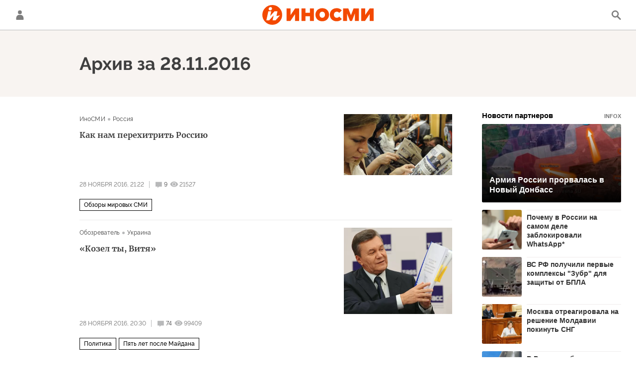

--- FILE ---
content_type: application/javascript
request_url: https://cdnn1.inosmi.ru/min/js/libs/ria.form.js?9f06d47f1
body_size: 22981
content:

(function($){

	$.fn.riaForm = function( options ){

		var version = "1.5";

/* НАСТРОЙКИ */

		var options = $.extend({
			type: 'post',                       // для ajax, тип выполняемого запроса
			dataType: 'json',                   // тип данных, в котором ожидается получить ответ от сервера
			block: true,                        // блокировать форму при ajax запросе
			loader: '.loader',                  // селектор лоадера, должен находиться в <form>...</form>
			deleteData: false,                  // object - поля которые надо удалить из отправки
			rules: false,                       // object - правила для обязательных к заполнению полей
			mixinData: false,                   // function - добавление полей
/*
*           Настройки добавления классов ошибок на поля и label
*/
			errorClass: 'm-error',              // класс ошибки, добавляется на элемент и/или label (класс без точки)
			errorInput: false,                  // добавлять класс ошибки на элемент
			errorLabel: false,                  // добавлять класс ошибки на label
/*
*			Настройки вывода ошибок полей
*		    <form> ... <span class="message-error" data-field="field_name"></span> ... </form>
*/
			errorMessage: true,                 // показывать сообщение об ошибке
			message: '.message-error',          // селектор блока для вывода сообщения об ошибке
			messageConnector: 'data-field',     // атрибут поля в которое выводится сообщение об ошибке, равен имени поля для которого выводится сообщение
			messages: false,                    // object - сообщения об ошибках для обязательных к заполнению полей
			errorCallback: undefined,           // function - вызывается при налиции ошибок в заполнении формы (обязательных полей определенных в rules) принимает массив ошибок
/*
*           Настройки вывода алертов полей
*           <form> ... <div class="message-alert"></div> ... </form>
*/
			errorAlert: false,                  // показывать алерт пришедший в ответ
			alert: '.message-alert',            // селектор блока для вывода алерта
			alerts: false,                      // object - алерты
			alertCallback: undefined,           // function - вызываетя после показа алерта
/*
*           callback функции
*/
			submitCallback: undefined,          // function - выполняется перед отправкой данных
			successCallback: undefined,         // function - выполняется при возврате ответа success
			forceCallback: undefined            // function - выполняется при любом ответе

		}, options || {});

/* ПЕРЕМЕННЫЕ */

		var form = $( this );                    // <form> - вещать плагин на него
		var loader = $( options.loader, form );  // лоадер
		var dataUrl = form.attr( 'action' );     // url для ajax, берет с атрибута action form
		var errors = 0;
		var errorsMessage = {};

/* ФУНКЦИИ  */

		/* Показывает ошибку */
		var showFieldError = function( name, error ){
			/* показывает пару "поле ошибка" в консоли */
			console.log( name,'  ', error );
			/* Останавливается если не переданы параметры */
			if( !name || !error ){
				return;
			}
			var field;
			/* Проверка какое поле имеет переданный name и сохранение в field */
			if( $( 'input[name="' + name + '"]', form ).length > 0){
				field = $( 'input[name="' + name + '"]', form );
			} else if($('textarea[name="' + name + '"]', form ).length > 0){
				field = $( 'textarea[name="' + name + '"]', form );
			} else if($('select[name="' + name + '"]', form ).length > 0){
				field = $( 'select[name="' + name + '"]', form );
			}
			/* Если поле существует вешает классы */
			if ( field ) {
                /* Добавляет класс ошибки тегу input, textarea или select */
                if( options.errorInput ){
                    field.addClass( options.errorClass );
                }
                /* Добавляет класс ошибки к лейблу поля */
                if( options.errorLabel ){
                    var label = $( 'label[for="'+ field.attr( 'id' ) +'"]' );
                    if( label.length > 0 ){
                        /* Добавляетк ласс ошибки на label[for="..."]*/
                        label.addClass( options.errorClass );
                    } else if( field.parent().get( 0 ) && field.parent().get( 0 ).tagName == 'LABEL' ){
                        /* Добавляет класс ошибки на первый родительский label */
                        field.parent().addClass( options.errorClass );
                    }
                }
			}
			/* Показывает сообщение об ошибке для поля */
            /* Поле может быть не привязано к полю ввода - для вывода ошибок не относящихся к полям ввода и имеющих иные имена */
            /* может быть несколько блоков для вывода ошибок */
            /* 1) выводит с тагретом по [show-error="тип ошибки"] */
            /* 2) выводит в блок не имющий [show-error] */
			if( options.errorMessage && options.messages && options.messages[ name ] ){
				var $messageTarget = $( options.message + '[' + options.messageConnector + '="' + name + '"][show-error="' + error + '"]', form ),
                    $messageNormal = $( options.message + '[' + options.messageConnector + '="' + name + '"]:not([show-error])', form ),
                    $message = $messageTarget.length > 0 ? $messageTarget : $messageNormal;
				if( $message.length > 0 ){
                    $message
                        .empty().append( options.messages[ name ][ error ] )
                        .attr( 'data-error', error )
                        .show();
				}
			}
		};

		/* Проверка правил и подсветка ошибок */
		var checkRules = function(){
			for( key in options.rules ){
				var type = $.type( options.rules[ key ] );
				/* Если передан объект */
				if( type === 'object' ){
					for( node in options.rules[ key ] ){
						var name = key;
						var value = options.rules[ key ][ node ];
						checkRulesType( name, node, value );
					}
				}
				/* Если передан массив */
				if( type === 'array' ){
					var name = key;
					for( node in options.rules[ key ]){
						value = options.rules[ key ][ node ];
						checkRulesType(name, value);
					}
				}
				/* Проверяет переданное значение */
				else{
					checkRulesType( key, options.rules[ key ] );
				}
			}
			return errors;
		};

		var checkRulesType = function( name, key, value ){
			switch( key ){

				/* Функция */
				case 'function':
					if ( value instanceof Function ){
						var result = value( form, name );
						if( result == false ){
							errors++;
							errorsMessage[ name ] = 'function';
							showFieldError( name, 'function');
						}
					}
					break;

				/* Пустрое поле */
				case 'empty':
					var empty = checkFieldEmpty( name );
					if ( empty == true ){
						errors++;
						errorsMessage[ name ] = 'empty';
					}
					break;

				/* Email */
				case 'email':
					var email = checkFieldEmail( name );
					if( email == true ){
						errors++;
						errorsMessage[ name ] = 'email';
					}
					break;

				case 'number':
					var number = checkFieldNumber( name );
					if( number == true ){
						errors++;
						errorsMessage[ name ] = 'number';
					}
					break;
			}
			/* Отдельная проверка переданного объекта*/
			if ( key instanceof Function ){
				var result = key( form, name );
				if ( result == false ){
					errors++;
					errorsMessage[ name ] = 'function';
					showFieldError( name, 'function' );
				}
			}
		};

		/* Проверяет пустые поля */
		var checkFieldEmpty = function( name ){

			/* Для input тип checkbox и radio */
			if($('input[name="'+ name +'"][type="checkbox"], input[name="'+ name +'"][type="radio"]', form).length > 0){
				var value = $('input[name="'+ name +'"]', form).is(':checked');
				if(value == false){
					showFieldError(name, 'empty');
					return true;
				}
			}

			/* Для input тип file */
			if($('input[name="'+ name +'"][type="file"]', form).length > 0){
				var file_api = ( window.File && window.FileReader && window.FileList && window.Blob ) ? true : false,
					file_input = $('input[name="'+ name +'"][type="file"]', form),
					value;
				if( file_api && file_input[ 0 ].files[ 0 ] ){
					value = file_input[ 0 ].files[ 0 ].name;
				} else {
					value = file_input.val().replace( "C:\\fakepath\\", '' );
				}
				if(value.length == 0){
					showFieldError(name, 'empty');
					return true;
				}
			}

			/* Для input тип text */
			if($('input[name="'+ name +'"]', form).length > 0){
				var value = $('input[name="'+ name +'"]', form).val();
				if(value.length == 0){
					showFieldError(name, 'empty');
					return true;
				}
			}

			/* Для textarea */
			if($('textarea[name="'+ name +'"]', form).length > 0){
				var value = $('textarea[name="'+ name +'"]', form).val();
				if(value.length == 0){
					showFieldError(name, 'empty');
					return true;
				}
			}

			/* Для select */
			if($('select[name="'+ name +'"]', form).length > 0){
				var value = $('select[name="'+ name +'"]', form).val();
				if(value.length == 0){
					showFieldError(name, 'empty');
					return true;
				}
			}

			return false;

		};

		/* Подсвечивает поля у которых указан тип проверки email */
		var checkFieldEmail = function( name ){

			/* Для input */
			if( $( 'input[name="' + name + '"]', form ).length > 0){
				var value = $( 'input[name="' + name + '"]', form ).val();
				reg = new RegExp("[0-9a-z_\\-]+@[0-9a-z\\-_^.]+\\.[a-z]{2,10}", 'i' );
				if( !reg.test( value )){
					showFieldError( name, 'email' );
					return true;
				}
				else {
					return false;
				}
			}

			/* Для textarea */
			if( $( 'textarea[name="' + name + '"]', form ).length > 0){
				var value = $( 'textarea[name="' + name + '"]', form ).val();
				reg = new RegExp("[0-9a-z_\\-]+@[0-9a-z\\-_^.]+\\.[a-z]{2,10}", 'i');
				if( !reg.test( value ) ){
					showFieldError( name, 'email' );
					return true;
				}
				else {
					return false;
				}
			}

			/* Для select */
			if( $( 'select[name="' + name + '"]', form ).length > 0){
				var value = $( 'select[name="' + name + '"]', form ).val();
				reg = new RegExp("[0-9a-z_\\-]+@[0-9a-z\\-_^.]+\\.[a-z]{2,10}", 'i' );
				if( !reg.test( value ) ){
					showFieldError( name, 'email' );
					return true;
				}
				else {
					return false;
				}
			}

		};

		/* Подсвечивает поля у которых указан тип проверки number */
		var checkFieldNumber = function( name ){

			/* Для input */
			if($( 'input[name="' + name + '"]', form ).length > 0){
				var value = $( 'input[name="'+ name +'"]', form ).val();
				reg = new RegExp("[0-9]", 'i' );
				if( !reg.test( value ) ){
					showFieldError( name, 'number');
					return true;
				}
				else {
					return false;
				}
			}

			/* Для textarea */
			if( $( 'textarea[name="' + name + '"]', form ).length > 0){
				var value = $( 'textarea[name="'+ name +'"]', form ).val();
				reg = new RegExp("[0-9]", 'i' );
				if( !reg.test( value ) ){
					showFieldError( name, 'number' );
					return true;
				}
				else {
					return false;
				}
			}

			/* Для select */
			if( $( 'select[name="' + name + '"]', form ).length > 0){
				var value = $( 'select[name="' + name + '"]', form ).val();
				reg = new RegExp("[0-9]", 'i' );
				if( !reg.test( value ) ){
					showFieldError( name, 'number' );
					return true;
				}
				else {
					return false;
				}
			}

		};

		/* Выводит ошибки которые приходят с сервера */
		var showAllErrors = function( errors ){
			for( key in errors ){
				showFieldError( key, errors[ key ]);
			}
		};

		/* Прячет все ошибки в форме */
		var hideAllErrors = function(){
			errors = 0;
			errorsMessage = {};
			/* Убирает класс ошибки у тегов полей */
			if ( options.errorInput ){
				$( 'input', form ).removeClass( options.errorClass );
				$( 'textarea', form ).removeClass( options.errorClass );
				$( 'select', form ).removeClass( options.errorClass );
			}
			/* Убирает класс ошибки у лейблов */
			if( options.errorLabel ){
				var label = $( 'label', form ).removeClass( options.errorClass );
			}
			/* Прячет сообщение об ошибках */
			if( options.errorMessage ){
				$( options.message, form ).empty().removeAttr( 'data-error' ).hide();
			}
		};

		/* Прячет ошибки у одного элемента формы */
		var hideError = function( elem ){
			/* Убирает класс error */
			if( options.errorInput ){
				elem.removeClass( options.errorClass );
			}
			/* Убирает класс error у label для элемента */
			if( options.errorLabel ){
				// Ищем label с id как на элементе
				var label = $( 'label[for="' + elem.attr('id') + '"]' );
				// если такой label есть убираем класс ошибки если нет ищем родительский label и удаляем класс с него
				if ( label.length > 0 ){
					label.removeClass( options.errorClass );
				} else if ( elem.parent().get( 0 ).tagName == 'LABEL' ){
					elem.parent().removeClass( options.errorClass );
				}
			}
			/* Прячем сообщение с ошибкой */
			if( options.errorMessage ){
				var message = $( options.message + '[' + options.messageConnector + '="' + elem.attr( 'name' ) + '"]', form );
				message.fadeOut( 100 );
			}
		};

		/* Показывает алерт */
		var showAlert = function(errors){
			var counter = 0;
			for ( key in errors ){
				if ( options.alerts[ key ] && counter < 1){
					var alert = $( options.alert, form );
					var error = errors[ key ];
					alert.empty().append( options.alerts[ key ][ error ] ).show();
					if( options.alertCallback instanceof Function ){
						options.alertCallback( errors );
					}
				}
				counter++;
			}
		};

		/* Скрывает  */
		var hideAlert = function(){
			$( options.alert, form ).hide();
		};

		/* Блокирует форму */
		var blockForm = function(){
			$( 'input[type="submit"]', form ).attr( 'disabled','disabled' );
			$( 'button', form ).attr( 'disabled','disabled' );
		};

		/* Снимает блокировку формы */
		var unblockForm = function(){
			$( 'input[type="submit"]', form ).removeAttr( 'disabled' );
			$( 'button', form ).removeAttr( 'disabled' );
		};

        /* Возвращает объект полей = значений */
		var getFormDataObject = function(){
			var formData = form.serializeArray();
            var dataOut = {};
			for( key in formData ){
				dataOut[ formData[ key ].name ] = formData[ key ].value;
			}
			return dataOut;
		};

		/* Конвертирует значения полей */
		var convertData = function( formData ){
			if( !options.convertData instanceof Object ){ return; }
			for( convertKey in options.convertData ){
				if( options.convertData[ convertKey ] instanceof Function ){
					var result = options.convertData[ convertKey ](formData[ convertKey ]);
					formData[ convertKey ] = result;
				}
			}
			return formData;
		};

		/* Удаляет лишние данные при сабмите формы */
		var deleteData = function( formData ){
			for( key in options.deleteData ){
				delete formData[ options.deleteData[ key ] ];
			}
			return formData;
		};

		/* Отправка формы */
		var formSubmit = function(){

            /* Переменные */
            var formData,
                convertLength = 0;

            /* Конвертирует в формат для json */
            formData = getFormDataObject();

            /* Конвертирует поля по переданным функциям  */
            if ( options.convertData instanceof Object ){
                convertLength = $.map( options.convertData, function( n, i ) { return i; }).length;
                if ( convertLength > 0 ){
                    formData = convertData( formData );
                }
            }

            /* Добавляет дополнительные данные из mixinData поверх данных формы */
            if ( options.mixinData instanceof Function ){
                mixinData = options.mixinData();
                formData = $.extend( formData, mixinData || {} );
            }

            /* Удаляет лишние данные */
            if ( options.deleteData instanceof Object ){
                formData = deleteData( formData );
            }

            /* Вызывает callback при сабмите */
            if ( options.submitCallback instanceof Function ){
                options.submitCallback( form, formData );
            }

            $.ajax({
                type: options.type,
                url: dataUrl,
                dataType: options.dataType,
                data: formData,
                xhrFields: {
                    withCredentials: true
                },
                error: function( data ){
                    /* Прячет индикатор загрузки */
                    loader.fadeOut();
                    /* Вызывает сallback ошибки валидации формы */
                    if( options.errorCallback instanceof Function ){
                        options.errorCallback( data );
                    }
                },
                success: function( data ){
                    /* Прячет индикатор загрузки */
                    loader.fadeOut();
                    /* Снимает блокировку с формы */
                    if( options.block == true ){
                        unblockForm();
                    }

                    // console.log( 'data = ', data)
                    // console.log( 'data.errors = ', data.errors)
                    // console.log( 'options.alerts = ', options.alerts)

                    if( data.errors || ( data.status && data.status.toLowerCase() == 'error' )){
                        /* Показывает ошибку */
                        showAllErrors( data.errors );
                        /* Показывает алерты */
                        if( options.alerts && options.errorAlert ){
                            showAlert( data.errors );
                        }
                        /* Вызывает сallback ошибки валидации формы */
                        if( options.errorCallback instanceof Function ){
                            options.errorCallback(data);
                        }
                    }
                    else{

                        console.log( ' --- successCallback --- ');
                        /* Вызывает сallback успешной валидации формы */
                        if( options.successCallback instanceof Function ){
                            options.successCallback( data, form );
                        }
                    }
                    /* Вызывает force сallback */
                    if( options.forceCallback instanceof Function ){
                        options.forceCallback( data, form );
                    }
                }
            });

        };

		/* Собственные события */
		form.bind( 'hideErrors', function(){
			hideAllErrors();
		});


/* СОБЫТИЯ */

		/* Сабмит формы */
		form.off( 'submit' ).on( 'submit', function( e ){

			e.preventDefault(); // отменяет отправку формы

			hideAllErrors();    // прячет ошибки
			hideAlert();        // прячет алерты

			/* Проверяет обязательные для заполнения поля */
			errors = checkRules();

			/* Вызывает callback и передает в него объект с ошибками */
			if( errors > 0 && options.errorCallback instanceof Function ){
				options.errorCallback( errorsMessage );
			}

			// если нет ошибок в полях
			if ( errors == 0 ){

                /* Показывает индикатор загрузки */
                loader.fadeIn();

                /* Ставит блокировку на форму что бы исключить повторные сабмиты */
                if( options.block == true ){
                    blockForm();
                }

                /* Проверка на невидимое поле recaptcha */
                if ( $( 'input[name="g-recaptcha-response"]', form ).length ) {
                    checkCaptchaToken({
                        callback: function(token) {
                            $('input[name=g-recaptcha-response]', form).val(token);
                            formSubmit();
                        }
                    })
                } else {
                    formSubmit();
                }
			}
		});

		/* Убрать ошибку с input и textarea при изменении */
		$( 'input, textarea', form ).on( 'keydown', function(){
			hideError( $( this ) );
		});

		/* Убрать ошибку с select и input[type="checkbox"] при изменении */
		$( 'input[type="checkbox"], select', form ).on( 'change', function(){
			hideError( $( this ) );
		});

		/* Убрать ошибку с input[type="radio"] при изменении*/
		$( 'input[type="radio"]', form ).on( 'change', function(){
			// ищем все radio с name как у измененного и убираем ошибку со всех
			$( 'input[type="radio"][name="' + $( this ).attr( 'name') + '"]', form ).each( function(){
				hideError( $( this ) );
			});
		});

		return version;

	}

})( jQuery );

--- FILE ---
content_type: application/javascript
request_url: https://cdnn1.inosmi.ru/min/js/libs/ria.more.tags.js?9d95bb6fc
body_size: 2993
content:
var $jscomp={scope:{},findInternal:function(a,b,c){a instanceof String&&(a=String(a));for(var d=a.length,e=0;e<d;e++){var f=a[e];if(b.call(c,f,e,a))return{i:e,v:f}}return{i:-1,v:void 0}}};$jscomp.defineProperty="function"==typeof Object.defineProperties?Object.defineProperty:function(a,b,c){if(c.get||c.set)throw new TypeError("ES3 does not support getters and setters.");a!=Array.prototype&&a!=Object.prototype&&(a[b]=c.value)};
$jscomp.getGlobal=function(a){return"undefined"!=typeof window&&window===a?a:"undefined"!=typeof global&&null!=global?global:a};$jscomp.global=$jscomp.getGlobal(this);$jscomp.polyfill=function(a,b,c,d){if(b){c=$jscomp.global;a=a.split(".");for(d=0;d<a.length-1;d++){var e=a[d];e in c||(c[e]={});c=c[e]}a=a[a.length-1];d=c[a];b=b(d);b!=d&&null!=b&&$jscomp.defineProperty(c,a,{configurable:!0,writable:!0,value:b})}};
$jscomp.polyfill("Array.prototype.find",function(a){return a?a:function(a,c){return $jscomp.findInternal(this,a,c).v}},"es6-impl","es3");
var riaMoreTags={options:{fullEl:".modal-list"},init:function(){$("body").on("click",".list-item__tags-more",function(a){riaMoreTags.showFullList(a,$(this));$(this).addClass("m-active")});riaMoreTags.moreTags();window.addEventListener("resize",function(){riaMoreTags.moreTags()})},moreTags:function(){$(".list-item__tags li").removeClass("m-tomodal");$(".list-item__tags").each(function(){$(this).find(".list-item__tags-more").removeClass("m-visible").find("span").text("");if(37<$(this).find("ul").height()){var a=
0;$(this).find("li").each(function(){0<$(this).position().top&&($(this).addClass("m-tomodal"),++a)});$(this).find(".list-item__tags-more").addClass("m-visible").find("span").text(a)}})},showFullList:function(a,b){a.stopPropagation();$(riaMoreTags.options.fullEl).find(" > ul").empty();b.parent().find(".m-tomodal").each(function(){$(riaMoreTags.options.fullEl).find(" > ul").append($(this).clone())});$(document).on("click.hidetags",function(){riaMoreTags.hideFullList();$(document).off("click.hidetags")});
this.el=b;924<document.documentElement.clientWidth?riaMoreTags.coordFullList():($("html").addClass("modal-tags"),ria.disablePageScroll(!0),400>document.documentElement.clientWidth?$(this.options.fullEl).css({right:"10px",left:"10px",bottom:"10px"}):$(this.options.fullEl).css({right:"10px",bottom:"10px"}));$(this.options.fullEl).addClass("active")},coordFullList:function(){var a=document.documentElement.clientWidth,b=this.el;if(400>a)$(this.options.fullEl).css({right:"10px",bottom:"10px",left:"10px",
top:"auto"});else if(925>a)$(this.options.fullEl).css({right:"10px",bottom:"10px",left:"auto",top:"auto"});else{var a=b.offset().top,c=b.offset().left,d=window.pageYOffset||document.documentElement.scrollTop,b=a-d,d=d+document.documentElement.clientHeight-a,e=$(this.options.fullEl).width(),f=$(this.options.fullEl).height(),a=b>d?a-f:a,c=c-e;b>d?$(this.options.fullEl).removeClass("m-bottom"):$(this.options.fullEl).addClass("m-bottom");$(this.options.fullEl).css({left:c+"px",top:a+"px",bottom:"auto",
right:"auto"})}},hideFullList:function(){$("html").removeClass("modal-tags");ria.disablePageScroll(!1);$(".list-item__tags-more").removeClass("m-active");$(this.options.fullEl).css({left:"auto",top:"auto",bottom:"auto",right:"auto"}).removeClass("active")}};$(function(){riaMoreTags.init()});


--- FILE ---
content_type: text/javascript; charset=utf-8
request_url: https://rb.infox.sg/json?id=24309&adblock=false&o=0
body_size: 4726
content:
[{"img": "https://rb.infox.sg/img/900225/image_402.jpg?682", "width": "300", "height": "185", "bg_hex": "#623C38", "bg_rgb": "98,60,56", "text_color": "#fff", "timestamp": "1769624330133", "created": "1769586664882", "id": "900225", "title": "Армия России прорвалась в Новый Донбасс", "category": "others", "body": "На дружковском направлении ВС РФ продвинулись на север и северо-запад.", "source": "rg.ru", "linkTarget": "byDefault", "url": "//rb.infox.sg/click?aid=900225&type=exchange&id=24309&su=aHR0cHM6Ly9jaXMuaW5mb3guc2cvb3RoZXJzL25ld3MvNXF1bW0vP3V0bV9zb3VyY2U9aW5vc21pLnJ1JnV0bV9jYW1wYWlnbj0yNDMwOSZ1dG1fbWVkaXVtPWV4Y2hhbmdlJnV0bV9jb250ZW50PXJnLnJ1JmlkPWlub3NtaS5ydS=="}, {"img": "https://rb.infox.sg/img/899486/image_402.jpg?825", "width": "300", "height": "185", "bg_hex": "#605D55", "bg_rgb": "96,93,85", "text_color": "#fff", "timestamp": "1769624330133", "created": "1769420456872", "id": "899486", "title": "Почему в России на самом деле заблокировали WhatsApp*", "category": "others", "body": "Фото: REGIONS/Полина Крачун <br/> Ограничение работы мессенджера WhatsApp* в России было своевременной и оправданной мерой, заявил ТАСС член комиссии Общественной палаты по общественной", "source": "regions.ru", "linkTarget": "byDefault", "url": "//rb.infox.sg/click?aid=899486&type=exchange&id=24309&su=aHR0cHM6Ly9jaXMuaW5mb3guc2cvb3RoZXJzL25ld3MvNXEwUm8vP3V0bV9zb3VyY2U9aW5vc21pLnJ1JnV0bV9jYW1wYWlnbj0yNDMwOSZ1dG1fbWVkaXVtPWV4Y2hhbmdlJnV0bV9jb250ZW50PXJlZ2lvbnMucnUmaWQ9aW5vc21pLnJ1"}, {"img": "https://rb.infox.sg/img/900223/image_402.jpg?171", "width": "300", "height": "185", "bg_hex": "#9A7F6C", "bg_rgb": "154,127,108", "text_color": "#000", "timestamp": "1769624330133", "created": "1769586645024", "id": "900223", "title": "ВС РФ получили первые комплексы \"Зубр\" для защиты от БПЛА", "category": "others", "body": "Новейшие автоматизированные зенитные комплексы \"Зубр\" для борьбы с маневренными и малоразмерными БПЛА поступили в подразделения российской армии. Роботизированные системы уже", "source": "rg.ru", "linkTarget": "byDefault", "url": "//rb.infox.sg/click?aid=900223&type=exchange&id=24309&su=aHR0cHM6Ly9jaXMuaW5mb3guc2cvb3RoZXJzL25ld3MvNXF1bW8vP3V0bV9zb3VyY2U9aW5vc21pLnJ1JnV0bV9jYW1wYWlnbj0yNDMwOSZ1dG1fbWVkaXVtPWV4Y2hhbmdlJnV0bV9jb250ZW50PXJnLnJ1JmlkPWlub3NtaS5ydS=="}, {"img": "https://rb.infox.sg/img/898446/image_402.jpg?388", "width": "300", "height": "185", "bg_hex": "#8C3F0D", "bg_rgb": "140,63,13", "text_color": "#fff", "timestamp": "1769624330133", "created": "1768994519512", "id": "898446", "title": "Москва отреагировала на решение Молдавии покинуть СНГ", "category": "politics", "body": "Официальный представитель МИД России Мария Захарова прокомментировала намерение Молдавии денонсировать договоры в рамках СНГ. Она подтвердила, что в ведомстве это", "source": "vedomosti.ru", "linkTarget": "byDefault", "url": "//rb.infox.sg/click?aid=898446&type=exchange&id=24309&su=aHR0cHM6Ly9jaXMuaW5mb3guc2cvb3RoZXJzL25ld3MvNXA4NEkvP3V0bV9zb3VyY2U9aW5vc21pLnJ1JnV0bV9jYW1wYWlnbj0yNDMwOSZ1dG1fbWVkaXVtPWV4Y2hhbmdlJnV0bV9jb250ZW50PXZlZG9tb3N0aS5ydSZpZD1pbm9zbWkucnU="}, {"img": "https://rb.infox.sg/img/847981/image_402.jpg?146", "width": "300", "height": "185", "bg_hex": "#9E9D95", "bg_rgb": "158,157,149", "text_color": "#000", "timestamp": "1769624330133", "created": "1751617202135", "id": "847981", "title": "В России собрали в четыре раза меньше зерна, чем годом ранее", "category": "others", "body": "В России с начала уборочной кампании 2025 года собрали 3,8 млн тонн зерна, что более чем в четыре раза ниже", "source": "expert.ru", "linkTarget": "byDefault", "url": "//rb.infox.sg/click?aid=847981&type=exchange&id=24309&su=aHR0cHM6Ly9jaXMuaW5mb3guc2cvb3RoZXJzL25ld3MvNEx4UFUvP3V0bV9zb3VyY2U9aW5vc21pLnJ1JnV0bV9jYW1wYWlnbj0yNDMwOSZ1dG1fbWVkaXVtPWV4Y2hhbmdlJnV0bV9jb250ZW50PWV4cGVydC5ydSZpZD1pbm9zbWkucnU="}]